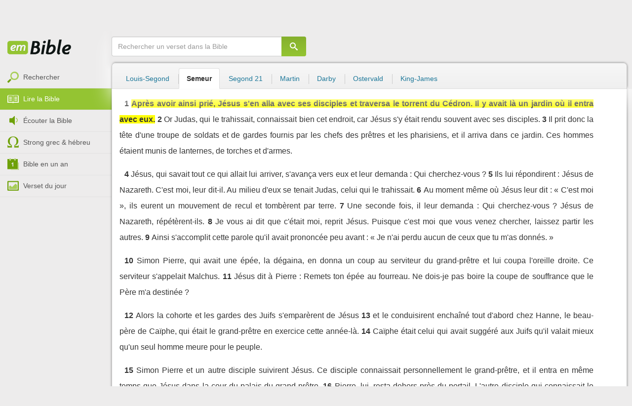

--- FILE ---
content_type: text/html; charset=utf-8
request_url: https://emcitv.com/bible/jean-18-1.html
body_size: 10360
content:
<!DOCTYPE html>
<html xmlns="http://www.w3.org/1999/xhtml" xmlns:fb="http://ogp.me/ns/fb#" lang="fr" >
	<head>
		<meta charset="utf-8">
		<title>Jean 18:1 - Bible Semeur :: EMCI TV</title>
		<meta http-equiv="content-Type" content="text/html; charset=utf-8" />
        <meta name="google-site-verification" content="MBIvGgoZOOWHjniE7Y8hAt6krTpESLScM8ynX20jdNw" />
		<meta name="viewport" content="width=device-width, height=device-height,minimum-scale=1.0,initial-scale=1,maximum-scale=1,user-scalable=no">

						<link rel="stylesheet" href="/app/backvelonic/assets/lib/bootstrap/css/bootstrap.min.css?v=20260121" type="text/css" />
		<link rel="stylesheet" href="/app/common/assets/css/front.css?v=20260121" type="text/css" />
		<link rel="stylesheet" href="/app/common/assets/css/front-surcharge.css?v=20260121" type="text/css" />
		<link rel="stylesheet" href="/app/common/assets/css/front-widget.css?v=20260121" type="text/css" />
		<link rel="stylesheet" href="/app/common/assets/css/front-layout-full.css?v=20260121" type="text/css" />
		<link rel="stylesheet" href="/app/bible/assets/css/bible.css?v=20260121" type="text/css" />
		<script type="text/javascript" src="//cdnjs.cloudflare.com/ajax/libs/jquery/2.2.4/jquery.min.js"></script>
		<script type="text/javascript" src="/app/common/assets/js/cache/jquery-plugin-2601201435.min.js"></script>
		<script type="text/javascript" src="/app/common/assets/js/cache/front-2601201435.min.js"></script>
		<script type="text/javascript" src="/bible/view/js/js-bible.js?v=07032025-4"></script>
		<script type="text/javascript" src="https://emcitv.com/lib/jquery/plugins/icheck/icheck.min.js?v=20260121"></script>


		<link rel="preload" media="screen" href="https://cdnjs.cloudflare.com/ajax/libs/font-awesome/6.1.1/css/all.min.css" as="style" onload="this.rel='stylesheet'">
		<noscript><link rel="stylesheet" media="screen" href="https://cdnjs.cloudflare.com/ajax/libs/font-awesome/6.1.1/css/all.min.css"></noscript>


	</head>
	
	<body>
<!-- RGPD / COOKIES (1ère partie)  tpl-layount-site //-->
<script>
	// Récupérer le contenu d'un cookie
	function getCookie(name) {
		var dc = document.cookie;
		var prefix = name + "=";
		var begin = dc.indexOf("; " + prefix);
		if (begin == -1) {
			begin = dc.indexOf(prefix);
			if (begin != 0) return null;
		}
		else {
			begin += 2;
			var end = document.cookie.indexOf(";", begin);
			if (end == -1) {
				end = dc.length;
			}
		}
		return decodeURI(dc.substring(begin + prefix.length, end));
	}
	var myCookie = getCookie("unCookie");
</script>

<!-- Global site tag (gtag.js) - Google Analytics 4 -->
<script async src="https://www.googletagmanager.com/gtag/js?id=G-5EMCCYK9SL"></script>
<script>
	if(myCookie.indexOf('analytics') == -1) {
		/*console.log('Script Google Analytics affiché pour cette session.')*/

		window.dataLayer = window.dataLayer || [];
		function gtag(){dataLayer.push(arguments);}
		gtag('js', new Date());
		gtag('config', 'G-5EMCCYK9SL');

	}
</script>
<!-- Facebook code -->
<div id="fb-root"></div>
<script type="text/javascript">
	if(myCookie.indexOf('facebook') == -1) {

		window.fbAsyncInit = function () {
			FB.init({
				appId: '169987486365852',
				cookie: true,
				xfbml: true,
				version: 'v3.0'
			});
		};
		(function (d, s, id) {
			var js, fjs = d.getElementsByTagName(s)[0];
			if (d.getElementById(id)) {
				return;
			}
			js = d.createElement(s);
			js.id = id;
			js.src = "https://connect.facebook.net/fr_FR/sdk.js";
			fjs.parentNode.insertBefore(js, fjs);
		}(document, 'script', 'facebook-jssdk'));

	}
</script>



<div id="background"></div>
<div id="overlay"></div>
<a id="back-top" href="javascript:void(0)" class="back-top-"><i class="icomoon-arrow-up-2"></i></a>

<div class="viewport">
	<div class="frame">

	    <div id="menu-slider" class="menu navbar-collapse width"> 
	      <div class="collapse-inner">
			<div class="navbar"><div class="navbar-inner clearfix"><div class="menu-label"></div><div class="connexion-container"></div></div></div>
	        <div class="nav-container"><ul class="nav nav-pills nav-stacked" role="menu"></ul></div>
	        <div class="menu-mobile-astuce-img-load"></div>
	      </div>
	    </div>
		 
		<div class="view">
		
			<header id="header" class="navbar-fixed-top" data-current-category="bible-read">
				<script>
	window.jsonSubmenu = {"bible":{"Accueil":{"url":"https:\/\/www.emcitv.com\/bible\/","id":"bible-home"},"Rechercher un verset":{"url":"https:\/\/www.emcitv.com\/bible\/search\/","id":"bible-search"},"Lire la Bible":{"url":"https:\/\/www.emcitv.com\/bible\/lire-la-bible.html","id":"bible-read"},"Bible en audio":{"url":"https:\/\/www.emcitv.com\/bible\/audio\/","id":"bible-listen"},"Grec \/ H\u00e9breu":{"url":"https:\/\/www.emcitv.com\/bible\/strong-biblique.html","id":"bible-strongs"},"Bible en 1 an":{"url":"https:\/\/www.emcitv.com\/bible\/bible-en-un-an\/","id":"bible-one-year"},"Verset du jour":{"url":"https:\/\/www.emcitv.com\/bible\/verset-du-jour\/","id":"bible-dailyverse"}}};
	window.topMenuActiveItem = 'bible';
</script>
<div class="navbar navbar-default">

	<div class="navbar-inner">

		<!-- BTN TO SLIDE MENU -->
		<button class="navbar-toggle btn-slider visible-xs visible-sm">
			<span class="icon-bar"></span>
			<span class="icon-bar"></span>
			<span class="icon-bar"></span>
		</button>

		<!-- BRAND -->
				<div class="brand-container">
			<a class="navbar-brand" title="EMCI TV" href="/"><span class="navbar-sprite-logo logo">EMCI TV</span></a>
		</div>


		<div class="menu-container visible-md visible-lg">
			<div class="menu">
				<ul role="menu" class="">
					<li role="menutitem" class="direct opt-menu-never"><a href="/direct/"><i></i>Direct 24/7</a></li><li role="menutitem" class="emissions opt-menu-never"><a href="/video/emission/"><i></i>Replay</a></li><li role="menutitem" class="grilletv opt-menu-never"><a href="/programmes/"><i></i>Grille TV</a></li><li role="menutitem" class="bible opt-menu-never force-visible active"><a href="/bible/"><i></i>Bible</a></li><li role="menutitem" class="donation opt-menu-never"><a href="https://emci.org/don/"><i></i>Faire un don</a></li><li role="menutitem" class="partner opt-menu"><a href="https://emci.org/don/partner/"><i></i>Espace partenaires</a></li><li role="menutitem" class="audio opt-menu"><a href="/audio/"><i></i>Podcast audio</a></li><li role="menutitem" class="auteur opt-menu"><a href="/auteur/"><i></i>Orateurs</a></li><li role="menutitem" class="more more"><a href="javascript:;"><i></i>Plus <span class='caret'></span></a></li>				</ul>
			</div>
		</div>

		<!-- SEARCH DESKTOP -->
		<div class="wrapper-right visible-md visible-lg">

			<style type="text/css">
				.btn-don {
					display: inline-block;
					position: relative;
					top: 50%;
					transform: translateY(34%);
					color: #fff;
					background-color: #3FA5EC;
					border-radius: 7px;
					border: none;
					padding: 7px 12px;
					margin-right: 12px;
					outline: none;
					font-size: 14px;
				}

				.navbar-inner .donation.opt-menu-never, .wrap-give {
					display: none !important;
				}

				.btn-don span {
					margin-left: 4px;
				}

				.btn-don:hover {
					background-color: #3FA5EC;
				}

				.btn-don i {
					display: inline-block;
					position: relative;
					top: 0px;
					left: 0px;
					font-size: 16px;
					transform-origin: center center;
				}

				.btn-don:hover i {
					backface-visibility: hidden;
					-webkit-font-smoothing: subpixel-antialiased;
					-webkit-filter: blur(0);
					animation: pulse 1.3s infinite;

				}

				@keyframes pulse {
					0%, 20% {
						left: 0px;
						transform: scale(1);
					}
					30% {
						transform: scale(1.12);
					}
					50% {
						transform: scale(1);
					}
					60% {
						transform: scale(1.15);
					}
					70%, 100% {
						left: 0px;
						transform: scale(1);
					}
				}
			</style>

			                <a class="btn btn-primary btn-don" href="/don?utm_source=siteemci&utm_medium=bouton_topmenu&utm_content=%2Fbible%2Fjean-18-1.html">
                    <i class="fas fa-heart"></i><span>Faire un don</span>
                </a>
            
			<!-- SEARCH for desktop -->
			<form class="navbar-form form-search" action="https://emcitv.com/search/" role="search">

				<div class="dropdown">
					<input type="text" class="form-control search-query" placeholder="Mots clés ou référence" value="" name="search" autocomplete="off" >
					<span class="icomoon-search" id="search-submit"></span>
					<ul class="dropdown-menu dropdown-search-option pull-right">
						<li role="presentation" class="dropdown-header">Rechercher</li>
						<li><div class="radio"><label><input type="radio" name="space" value="site" data-placeholder="Rechercher" > Sur le site</label></div></li>
						<li><div class="radio"><label><input type="radio" name="space" value="bible" data-placeholder="Mots clés ou référence" checked="checked"> Dans la bible</label></div></li>
					</ul>

				</div>

			</form>

		</div>

		
		<style>
			.btn-don-mobile {
				display: inline-block;
				position: absolute;
				top: 50%;
				right: 50px;
				border: none;
				padding: 0;
				margin-right: 12px;
				outline: none;
				transform: translateY(-50%);
			}


			.btn-don-mobile i {
				display: inline-block;
				position: relative;
				top: 0;
				left: 3px;
				width: 30%;
				color: #00A2F0;
				font-size: 22px;
			}

			.btn-don-mobile i.active {
				animation: pulse 1s forwards ease-in-out;
			}

			.btn-don-mobile div.text {
				display: inline-block;
				position: relative;
				top: 50%;
				left: 2px;
				width: 70%;
                text-align: right;
			}

			.btn-don-mobile span {
				display: block;
				position: relative;
				top: 0;
				left: 0;
				width: 100%;
				font-size: 8px;
				font-family: Arial;
				color: #fff;
				margin: 0;
				padding: 0;
				padding-right: 3px;
				line-height: 1.1;
				text-transform: uppercase;
			}

			@keyframes pulse {
				0%, 20% {
					transform: scale(1);
				}
				30% {
					transform: scale(1.12);
				}
				50% {
					transform: scale(1);
				}
				60% {
					transform: scale(1.15);
				}
				70%, 100% {
					transform: scale(1);
				}
			}

		</style>

		<script>
			setTimeout(function() {
				$('.btn-don-mobile i').addClass('active');
				setInterval(function() {
					$('.btn-don-mobile i').toggleClass('active');
				}, 4000); 
			}, 5000); 
		</script>

		        <a class="btn-don-mobile visible-xs visible-sm" href="/don?utm_source=siteemci&utm_medium=bouton_topmenu&utm_content=%2Fbible%2Fjean-18-1.html">
            <div class="text"><span>faire </span><span> un don</span></div><i class="fas fa-heart"></i>
        </a>
        

		<!-- SEARCH for mobile & tablet -->
		<div class="search-wrapper-container hide">
			<div class="search-wrapper">
				<div class="btn-close-search"><span class="icomoon-close"></span></div>
			</div>
		</div>

		<div class="btn-search visible-xs visible-sm"><span class="icomoon-search"></span></div>

	</div>

</div>


				
			</header>

			
			
			<section id="content" class="clearfix">
				<script>
	jQuery("#header").addClass("no-fixed").removeClass("navbar-fixed-top").css("display","block");
</script>

<div id="bible" class="clearfix">

		<!-- Menu bible -->
		<div class="hidden-xs" id="menu-bible" data-spy="affix">
		
			<div class="menu-brand">
	          <a class="brand" href="/bible/" title="La Bible en ligne">La Bible en ligne</a>
	        </div>
			
			<ul class="nav nav-pills nav-stacked" role="menu"><li role="menuitem" class="bible-search"><a href="/bible/search/"><i></i>Rechercher</a></li>
<li role="menuitem" class="bible-read active"><a href="/bible/lire-la-bible.html"><i></i>Lire la Bible</a></li>
<li role="menuitem" class="bible-listen"><a href="/bible/audio/"><i></i>Écouter la Bible</a></li>
<li role="menuitem" class="bible-strongs"><a href="/bible/strong-biblique.html"><i></i>Strong grec & hébreu</a></li>
<li role="menuitem" class="bible-one-year"><a href="/bible/bible-en-un-an/"><i></i>Bible en un an</a></li>
<li role="menuitem" class="bible-dailyverse"><a href="/bible/verset-du-jour/"><i></i>Verset du jour</a></li>
</ul>

		</div>
		
		
		<div class="center-top-wrap affix-search-bar" data-spy="affix">
		
			<!-- Search in Bible -->
<div id="bible-search" >
	<form class="search-bible" action="/bible/search/" method="get" role="search" target="_parent">
        	<div class="input-group">
	        	<input type="text" class="form-control input-search" placeholder="Rechercher un verset dans la Bible" value="" name="search"
					   maxlength="60"
					   autocomplete="off">
	        	<span class="input-group-btn"><button class="btn btn-default btn-submit-form no-outline" type="button"><i class="icomoon-search"></i></button></span>
	        </div>
    </form>
</div>



			
<div id="nav-versions" class="submenu">
	<ul class="nav nav-tabs">
		
			<li><a href="/bible/jean-18-1-LSG.html#1">Louis-Segond</a></li>
			<li class="active"><a href="/bible/jean-18-1-semeur.html#1">Semeur</a></li>
			<li><a href="/bible/jean-18-1-segond_21.html#1">Segond 21</a></li>
			<li><a href="/bible/jean-18-1-martin.html#1">Martin</a></li>
			<li><a href="/bible/jean-18-1-darby.html#1">Darby</a></li>
			<li><a href="/bible/jean-18-1-ostervald.html#1">Ostervald</a></li>
			<li><a href="/bible/jean-18-1-kingjames.html#1">King-James</a></li>
	</ul>
</div>
			
		</div>
		
		<div class="center-wrap cleafix">
		
			<!-- Main content -->
			<div class="main-content cleafix">
			    <div class="read-bible clearfix">

		<div class="read-bible-ct">

				<div class="toolbar">
				
					<div class="title-wrap">
						
						<h1 class="book"><a id="book-selector" href="#" data-current-book="43N" data-toggle="modal" data-target="#modal-book-selector">Jean<i class="icon-book icomoon-arrow-down-2"></i></a> <span class="label-chapters">chapitre 18</span></h1>

						   	
						<div class="select-chapters">
							<select class="form-control" onchange="document.location.href = jQuery(this).val()">
																<option value="/bible/jean.html" >Chapitre 01</option>
								<option value="/bible/jean-2.html" >Chapitre 02</option>
								<option value="/bible/jean-3.html" >Chapitre 03</option>
								<option value="/bible/jean-4.html" >Chapitre 04</option>
								<option value="/bible/jean-5.html" >Chapitre 05</option>
								<option value="/bible/jean-6.html" >Chapitre 06</option>
								<option value="/bible/jean-7.html" >Chapitre 07</option>
								<option value="/bible/jean-8.html" >Chapitre 08</option>
								<option value="/bible/jean-9.html" >Chapitre 09</option>
								<option value="/bible/jean-10.html" >Chapitre 10</option>
								<option value="/bible/jean-11.html" >Chapitre 11</option>
								<option value="/bible/jean-12.html" >Chapitre 12</option>
								<option value="/bible/jean-13.html" >Chapitre 13</option>
								<option value="/bible/jean-14.html" >Chapitre 14</option>
								<option value="/bible/jean-15.html" >Chapitre 15</option>
								<option value="/bible/jean-16.html" >Chapitre 16</option>
								<option value="/bible/jean-17.html" >Chapitre 17</option>
								<option value="/bible/jean-18.html" selected="selected">Chapitre 18</option>
								<option value="/bible/jean-19.html" >Chapitre 19</option>
								<option value="/bible/jean-20.html" >Chapitre 20</option>
								<option value="/bible/jean-21.html" >Chapitre 21</option>

							</select>
						</div>
						
						<a class="btn btn-default btn-listen" href="/bible/audio/jean-18.html" title="Ecouter Jean 18" rel="tooltip">
							<span class="icomoon-volume-medium"></span>
						</a>
					</div>
					
					<div class="options-wrap">
					
						<label class="checkbox-inline" title="Comparer les traductions"> 
						  <input type="checkbox" id="check_box_compare" name="check_box_compare"  value="1"> Comparer
						</label>
						
						<label class="checkbox-inline" title="Afficher les strongs">
						  <input type="checkbox" id="check_box_strong" name="check_box_strong"  value="1"> Strongs
						</label>

					</div>
					
			    </div>

			    
			    <div class="list-chapters">

			                  
					<ul class="pagination visible-sm visible-md visible-lg">
			        				        	<li class=""><a href="/bible/jean.html" onfocus="this.blur()" >01</a></li>
			        	<li class=""><a href="/bible/jean-2.html" onfocus="this.blur()" >02</a></li>
			        	<li class=""><a href="/bible/jean-3.html" onfocus="this.blur()" >03</a></li>
			        	<li class=""><a href="/bible/jean-4.html" onfocus="this.blur()" >04</a></li>
			        	<li class=""><a href="/bible/jean-5.html" onfocus="this.blur()" >05</a></li>
			        	<li class=""><a href="/bible/jean-6.html" onfocus="this.blur()" >06</a></li>
			        	<li class=""><a href="/bible/jean-7.html" onfocus="this.blur()" >07</a></li>
			        	<li class=""><a href="/bible/jean-8.html" onfocus="this.blur()" >08</a></li>
			        	<li class=""><a href="/bible/jean-9.html" onfocus="this.blur()" >09</a></li>
			        	<li class=""><a href="/bible/jean-10.html" onfocus="this.blur()" >10</a></li>
			        	<li class=""><a href="/bible/jean-11.html" onfocus="this.blur()" >11</a></li>
			        	<li class=""><a href="/bible/jean-12.html" onfocus="this.blur()" >12</a></li>
			        	<li class=""><a href="/bible/jean-13.html" onfocus="this.blur()" >13</a></li>
			        	<li class=""><a href="/bible/jean-14.html" onfocus="this.blur()" >14</a></li>
			        	<li class=""><a href="/bible/jean-15.html" onfocus="this.blur()" >15</a></li>
			        	<li class=""><a href="/bible/jean-16.html" onfocus="this.blur()" >16</a></li>
			        	<li class=""><a href="/bible/jean-17.html" onfocus="this.blur()" >17</a></li>
			        	<li class="active"><a href="/bible/jean-18.html" onfocus="this.blur()" >18</a></li>
			        	<li class=""><a href="/bible/jean-19.html" onfocus="this.blur()" >19</a></li>
			        	<li class=""><a href="/bible/jean-20.html" onfocus="this.blur()" >20</a></li>
			        	<li class=""><a href="/bible/jean-21.html" onfocus="this.blur()" >21</a></li>

			        </ul>
			        
			    </div>
			    
			    
			<script>
    $(function() {
        jQuery.getScript("/marshmallow/marshmallow.php:pushScript?idType=15");
    })
</script>

<div id="marshmallow-push" class="modal marshmallow-push" tabindex="-1" role="dialog" aria-hidden="true"></div>

<script type="text/javascript" async src="//l.getsitecontrol.com/k4yp5zj4.js"></script>			    <!-- LIST VERSES -->
			    <div class="list-verses">
			    	<div class="p">
<span class="verse v1">
<a href="jean-18-1.html#1" class="num">1</a> 
<span class="content highlight">Après avoir ainsi prié, Jésus s'en alla avec ses disciples et traversa le torrent du Cédron. Il y avait là un jardin où il entra avec eux.</span> 
</span> 
<span class="verse v2">
<a href="jean-18-2.html#2" class="num">2</a> 
<span class="content ">Or Judas, qui le trahissait, connaissait bien cet endroit, car Jésus s'y était rendu souvent avec ses disciples.</span> 
</span> 
<span class="verse v3">
<a href="jean-18-3.html#3" class="num">3</a> 
<span class="content ">Il prit donc la tête d'une troupe de soldats et de gardes fournis par les chefs des prêtres et les pharisiens, et il arriva dans ce jardin. Ces hommes étaient munis de lanternes, de torches et d'armes.</span> 
</span> 
</div>
<div class="p">
<span class="verse v4">
<a href="jean-18-4.html#4" class="num">4</a> 
<span class="content ">Jésus, qui savait tout ce qui allait lui arriver, s'avança vers eux et leur demanda : Qui cherchez-vous ?</span> 
</span> 
<span class="verse v5">
<a href="jean-18-5.html#5" class="num">5</a> 
<span class="content ">Ils lui répondirent : Jésus de Nazareth. C'est moi, leur dit-il. Au milieu d'eux se tenait Judas, celui qui le trahissait.</span> 
</span> 
<span class="verse v6">
<a href="jean-18-6.html#6" class="num">6</a> 
<span class="content ">Au moment même où Jésus leur dit : « C'est moi », ils eurent un mouvement de recul et tombèrent par terre.</span> 
</span> 
<span class="verse v7">
<a href="jean-18-7.html#7" class="num">7</a> 
<span class="content ">Une seconde fois, il leur demanda : Qui cherchez-vous ? Jésus de Nazareth, répétèrent-ils.</span> 
</span> 
<span class="verse v8">
<a href="jean-18-8.html#8" class="num">8</a> 
<span class="content ">Je vous ai dit que c'était moi, reprit Jésus. Puisque c'est moi que vous venez chercher, laissez partir les autres.</span> 
</span> 
<span class="verse v9">
<a href="jean-18-9.html#9" class="num">9</a> 
<span class="content ">Ainsi s'accomplit cette parole qu'il avait prononcée peu avant : « Je n'ai perdu aucun de ceux que tu m'as donnés. »</span> 
</span> 
</div>
<div class="p">
<span class="verse v10">
<a href="jean-18-10.html#10" class="num">10</a> 
<span class="content ">Simon Pierre, qui avait une épée, la dégaina, en donna un coup au serviteur du grand-prêtre et lui coupa l'oreille droite. Ce serviteur s'appelait Malchus.</span> 
</span> 
<span class="verse v11">
<a href="jean-18-11.html#11" class="num">11</a> 
<span class="content ">Jésus dit à Pierre : Remets ton épée au fourreau. Ne dois-je pas boire la coupe de souffrance que le Père m'a destinée ?</span> 
</span> 
</div>
<div class="p">
<span class="verse v12">
<a href="jean-18-12.html#12" class="num">12</a> 
<span class="content ">Alors la cohorte et les gardes des Juifs s'emparèrent de Jésus</span> 
</span> 
<span class="verse v13">
<a href="jean-18-13.html#13" class="num">13</a> 
<span class="content ">et le conduisirent enchaîné tout d'abord chez Hanne, le beau-père de Caïphe, qui était le grand-prêtre en exercice cette année-là.</span> 
</span> 
<span class="verse v14">
<a href="jean-18-14.html#14" class="num">14</a> 
<span class="content ">Caïphe était celui qui avait suggéré aux Juifs qu'il valait mieux qu'un seul homme meure pour le peuple.</span> 
</span> 
</div>
<div class="p">
<span class="verse v15">
<a href="jean-18-15.html#15" class="num">15</a> 
<span class="content ">Simon Pierre et un autre disciple suivirent Jésus. Ce disciple connaissait personnellement le grand-prêtre, et il entra en même temps que Jésus dans la cour du palais du grand-prêtre.</span> 
</span> 
<span class="verse v16">
<a href="jean-18-16.html#16" class="num">16</a> 
<span class="content ">Pierre, lui, resta dehors près du portail. L'autre disciple qui connaissait le grand-prêtre ressortit donc, dit un mot à la concierge, et fit entrer Pierre.</span> 
</span> 
<span class="verse v17">
<a href="jean-18-17.html#17" class="num">17</a> 
<span class="content ">La servante qui gardait la porte demanda alors à Pierre : Ne fais-tu pas partie, toi aussi, des disciples de cet homme ? Non, lui répondit-il, je n'en suis pas.</span> 
</span> 
<span class="verse v18">
<a href="jean-18-18.html#18" class="num">18</a> 
<span class="content ">Les serviteurs et les gardes avaient allumé un feu de braise car il faisait froid, et ils se tenaient tout autour pour se réchauffer. Pierre se joignit à eux et se réchauffa également.</span> 
</span> 
</div>
<div class="p">
<span class="verse v19">
<a href="jean-18-19.html#19" class="num">19</a> 
<span class="content ">De son côté, le grand-prêtre commença à interroger Jésus sur ses disciples et sur son enseignement.</span> 
</span> 
<span class="verse v20">
<a href="jean-18-20.html#20" class="num">20</a> 
<span class="content ">Jésus lui répondit : J'ai parlé ouvertement devant tout le monde. J'ai toujours enseigné dans les synagogues et dans la cour du Temple où tout le monde se réunit. Je n'ai rien dit en secret.</span> 
</span> 
<span class="verse v21">
<a href="jean-18-21.html#21" class="num">21</a> 
<span class="content ">Pourquoi donc m'interroges-tu ? Demande à ceux qui m'ont écouté comment je leur ai parlé. Ils savent fort bien ce que j'ai dit.</span> 
</span> 
<span class="verse v22">
<a href="jean-18-22.html#22" class="num">22</a> 
<span class="content ">A ces mots, un des gardes qui se tenait à côté de lui le gifla en disant : C'est comme cela que tu réponds au grand-prêtre ?</span> 
</span> 
<span class="verse v23">
<a href="jean-18-23.html#23" class="num">23</a> 
<span class="content ">Jésus lui répondit : Si j'ai mal parlé, montre où est le mal. Mais si ce que j'ai dit est vrai, pourquoi me frappes-tu ?</span> 
</span> 
<span class="verse v24">
<a href="jean-18-24.html#24" class="num">24</a> 
<span class="content ">Hanne l'envoya enchaîné à Caïphe, le grand-prêtre.</span> 
</span> 
</div>
<div class="p">
<span class="verse v25">
<a href="jean-18-25.html#25" class="num">25</a> 
<span class="content ">Pendant ce temps, Simon Pierre se tenait toujours au même endroit et se chauffait. Quelqu'un lui dit : N'es-tu pas, toi aussi, un des disciples de cet homme ? Mais Pierre le nia en disant : Non, je n'en suis pas.</span> 
</span> 
<span class="verse v26">
<a href="jean-18-26.html#26" class="num">26</a> 
<span class="content ">Un des serviteurs du grand-prêtre, parent de celui à qui Pierre avait coupé l'oreille, l'interpella : Voyons, ne t'ai-je pas vu avec lui dans le jardin ?</span> 
</span> 
<span class="verse v27">
<a href="jean-18-27.html#27" class="num">27</a> 
<span class="content ">Mais Pierre le nia de nouveau, et aussitôt, un coq se mit à chanter.</span> 
</span> 
</div>
<div class="p">
<span class="verse v28">
<a href="jean-18-28.html#28" class="num">28</a> 
<span class="content ">De chez Caïphe, on amena Jésus au palais du gouverneur. C'était l'aube. Ceux qui l'avaient amené n'entrèrent pas eux-mêmes dans le palais pour conserver leur pureté rituelle et pouvoir manger ainsi le repas de la Pâque.</span> 
</span> 
<span class="verse v29">
<a href="jean-18-29.html#29" class="num">29</a> 
<span class="content ">C'est pourquoi Pilate sortit du palais pour les voir et leur demanda : De quoi accusez-vous cet homme ?</span> 
</span> 
<span class="verse v30">
<a href="jean-18-30.html#30" class="num">30</a> 
<span class="content ">Ils lui répondirent : S'il n'avait rien fait de mal, nous ne te l'aurions pas livré.</span> 
</span> 
<span class="verse v31">
<a href="jean-18-31.html#31" class="num">31</a> 
<span class="content ">Reprenez-le, répliqua Pilate, et jugez-le vous-mêmes d'après votre Loi. Mais ils lui répondirent : Nous n'avons pas le droit de mettre quelqu'un à mort.</span> 
</span> 
<span class="verse v32">
<a href="jean-18-32.html#32" class="num">32</a> 
<span class="content ">La parole par laquelle Jésus avait annoncé quelle mort il allait subir devait ainsi s'accomplir.</span> 
</span> 
</div>
<div class="p">
<span class="verse v33">
<a href="jean-18-33.html#33" class="num">33</a> 
<span class="content ">Pilate rentra donc dans le palais de justice et fit comparaître Jésus : Es-tu le roi des Juifs ? lui demanda-t-il.</span> 
</span> 
<span class="verse v34">
<a href="jean-18-34.html#34" class="num">34</a> 
<span class="content ">Dis-tu cela de toi-même ou d'autres t'ont-ils dit cela à mon sujet ? répondit Jésus.</span> 
</span> 
<span class="verse v35">
<a href="jean-18-35.html#35" class="num">35</a> 
<span class="content ">Est-ce que je suis juif, moi ? répliqua Pilate. Ce sont ceux de ta nation et les chefs des prêtres qui t'ont livré à moi. Qu'as-tu fait ?</span> 
</span> 
<span class="verse v36">
<a href="jean-18-36.html#36" class="num">36</a> 
<span class="content ">Jésus lui répondit : Mon royaume n'est pas de ce monde. Si mon royaume appartenait à ce monde, mes serviteurs se seraient battus pour que je ne tombe pas aux mains des chefs des Juifs. Non, réellement, mon royaume n'est pas d'ici.</span> 
</span> 
<span class="verse v37">
<a href="jean-18-37.html#37" class="num">37</a> 
<span class="content ">Es-tu donc roi ? reprit Pilate. Tu le dis toi-même : je suis roi ! Si je suis né et si je suis venu dans ce monde, c'est pour rendre témoignage à la vérité. Celui qui appartient à la vérité écoute ce que je dis.</span> 
</span> 
<span class="verse v38">
<a href="jean-18-38.html#38" class="num">38</a> 
<span class="content ">Qu'est-ce que la vérité ? lui répondit Pilate. Là-dessus, il alla de nouveau trouver les Juifs et leur dit : En ce qui me concerne, je ne trouve chez cet homme aucune raison de le condamner.</span> 
</span> 
</div>
<div class="p">
<span class="verse v39">
<a href="jean-18-39.html#39" class="num">39</a> 
<span class="content ">Il est d'usage que je vous relâche un prisonnier à l'occasion de la fête de la Pâque. Voulez-vous donc que je vous relâche le roi des Juifs ?</span> 
</span> 
<span class="verse v40">
<a href="jean-18-40.html#40" class="num">40</a> 
<span class="content ">Ils lui répondirent en criant : Non ! Pas lui ! Barabbas ! Or, Barabbas était un bandit.</span> 
</span> 
</div>

			    </div>
	
			   	
			   	<!-- PAGINATION -->
				<ul class="pager">
				  	<li class="previous"><a href="/bible/jean-17.html">« Chapitre 17</a></li>
				  	<li class="next"><a href="/bible/jean-19.html">Chapitre 19 »</a></li>
				</ul>

				<!-- COPYRIGHTS -->
				<div style="clear:both;height:15px"></div>
				<div style="clear:both;font-size:12px;text-align: center; color: grey;margin:15px">La Bible du Semeur™<br>Copyright © 1992, 1999, 2015 by <a href="https://www.biblica.com/">Biblica</a>, Inc.<br> Used with permission. All rights reserved worldwide.</div>

		</div>

</div>



			<div id="modal-book-selector" class="modal">
			  <div class="modal-dialog">
			    <div class="modal-content">
			      <div class="modal-header">
			        <button type="button" class="close" data-dismiss="modal" aria-hidden="true">&times;</button>
			        <h4 class="modal-title">Livres de la Bible</h4>
			      </div>
			      <div class="modal-body">
			        
			      		<div class="row">
			      			<div class="col-xs-6">
			      				<div class="col-title">Ancien Testament <span class="caret"></span></div>
			      				<div class="list-group"><a href="/bible/genese.html" data-book-id="01O" class="list-group-item">Genèse</a><a href="/bible/exode.html" data-book-id="02O" class="list-group-item">Exode</a><a href="/bible/levitique.html" data-book-id="03O" class="list-group-item">Lévitique</a><a href="/bible/nombres.html" data-book-id="04O" class="list-group-item">Nombres</a><a href="/bible/deuteronome.html" data-book-id="05O" class="list-group-item">Deutéronome</a><a href="/bible/josue.html" data-book-id="06O" class="list-group-item">Josué</a><a href="/bible/juges.html" data-book-id="07O" class="list-group-item">Juges</a><a href="/bible/ruth.html" data-book-id="08O" class="list-group-item">Ruth</a><a href="/bible/1-samuel.html" data-book-id="09O" class="list-group-item">1 Samuel</a><a href="/bible/2-samuel.html" data-book-id="10O" class="list-group-item">2 Samuel</a><a href="/bible/1-rois.html" data-book-id="11O" class="list-group-item">1 Rois</a><a href="/bible/2-rois.html" data-book-id="12O" class="list-group-item">2 Rois</a><a href="/bible/1-chroniques.html" data-book-id="13O" class="list-group-item">1 Chroniques</a><a href="/bible/2-chroniques.html" data-book-id="14O" class="list-group-item">2 Chroniques</a><a href="/bible/esdras.html" data-book-id="15O" class="list-group-item">Esdras</a><a href="/bible/nehemie.html" data-book-id="16O" class="list-group-item">Néhémie</a><a href="/bible/esther.html" data-book-id="17O" class="list-group-item">Esther</a><a href="/bible/job.html" data-book-id="18O" class="list-group-item">Job</a><a href="/bible/psaumes.html" data-book-id="19O" class="list-group-item">Psaumes</a><a href="/bible/proverbes.html" data-book-id="20O" class="list-group-item">Proverbes</a><a href="/bible/ecclesiaste.html" data-book-id="21O" class="list-group-item">Ecclésiaste</a><a href="/bible/cantique-des-cantiques.html" data-book-id="22O" class="list-group-item">Cantique des cantiques</a><a href="/bible/esaie.html" data-book-id="23O" class="list-group-item">Esaïe</a><a href="/bible/jeremie.html" data-book-id="24O" class="list-group-item">Jérémie</a><a href="/bible/lamentations.html" data-book-id="25O" class="list-group-item">Lamentations</a><a href="/bible/ezechiel.html" data-book-id="26O" class="list-group-item">Ezéchiel</a><a href="/bible/daniel.html" data-book-id="27O" class="list-group-item">Daniel</a><a href="/bible/osee.html" data-book-id="28O" class="list-group-item">Osée</a><a href="/bible/joel.html" data-book-id="29O" class="list-group-item">Joël</a><a href="/bible/amos.html" data-book-id="30O" class="list-group-item">Amos</a><a href="/bible/abdias.html" data-book-id="31O" class="list-group-item">Abdias</a><a href="/bible/jonas.html" data-book-id="32O" class="list-group-item">Jonas</a><a href="/bible/michee.html" data-book-id="33O" class="list-group-item">Michée</a><a href="/bible/nahum.html" data-book-id="34O" class="list-group-item">Nahum</a><a href="/bible/habakuk.html" data-book-id="35O" class="list-group-item">Habakuk</a><a href="/bible/sophonie.html" data-book-id="36O" class="list-group-item">Sophonie</a><a href="/bible/agee.html" data-book-id="37O" class="list-group-item">Aggée</a><a href="/bible/zacharie.html" data-book-id="38O" class="list-group-item">Zacharie</a><a href="/bible/malachie.html" data-book-id="39O" class="list-group-item">Malachie</a></div>
			      			</div>
			      			
			      			<div class="col-xs-6">
			      				<div class="col-title">Nouveau Testament <span class="caret"></span></div>
			      				<div class="list-group"><a href="/bible/matthieu.html" data-book-id="40N" class="list-group-item">Matthieu</a><a href="/bible/marc.html" data-book-id="41N" class="list-group-item">Marc</a><a href="/bible/luc.html" data-book-id="42N" class="list-group-item">Luc</a><a href="/bible/jean.html" data-book-id="43N" class="list-group-item">Jean</a><a href="/bible/actes.html" data-book-id="44N" class="list-group-item">Actes</a><a href="/bible/romains.html" data-book-id="45N" class="list-group-item">Romains</a><a href="/bible/1-corinthiens.html" data-book-id="46N" class="list-group-item">1 Corinthiens</a><a href="/bible/2-corinthiens.html" data-book-id="47N" class="list-group-item">2 Corinthiens</a><a href="/bible/galates.html" data-book-id="48N" class="list-group-item">Galates</a><a href="/bible/ephesiens.html" data-book-id="49N" class="list-group-item">Ephésiens</a><a href="/bible/philippiens.html" data-book-id="50N" class="list-group-item">Philippiens</a><a href="/bible/colossiens.html" data-book-id="51N" class="list-group-item">Colossiens</a><a href="/bible/1-thessaloniciens.html" data-book-id="52N" class="list-group-item">1 Thessaloniciens</a><a href="/bible/2-thessaloniciens.html" data-book-id="53N" class="list-group-item">2 Thessaloniciens</a><a href="/bible/1-timothee.html" data-book-id="54N" class="list-group-item">1 Timothée</a><a href="/bible/2-timothee.html" data-book-id="55N" class="list-group-item">2 Timothée</a><a href="/bible/tite.html" data-book-id="56N" class="list-group-item">Tite</a><a href="/bible/philemon.html" data-book-id="57N" class="list-group-item">Philémon</a><a href="/bible/hebreux.html" data-book-id="58N" class="list-group-item">Hébreux</a><a href="/bible/jacques.html" data-book-id="59N" class="list-group-item">Jacques</a><a href="/bible/1-pierre.html" data-book-id="60N" class="list-group-item">1 Pierre</a><a href="/bible/2-pierre.html" data-book-id="61N" class="list-group-item">2 Pierre</a><a href="/bible/1-jean.html" data-book-id="62N" class="list-group-item">1 Jean</a><a href="/bible/2-jean.html" data-book-id="63N" class="list-group-item">2 Jean</a><a href="/bible/3-jean.html" data-book-id="64N" class="list-group-item">3 Jean</a><a href="/bible/jude.html" data-book-id="65N" class="list-group-item">Jude</a><a href="/bible/apocalypse.html" data-book-id="66N" class="list-group-item">Apocalypse</a></div>
			      			</div>
			      		</div>
			      
			      </div>
			    </div><!-- /.modal-content -->
			  </div><!-- /.modal-dialog -->
			</div><!-- /.modal -->
			
			
			
		

  
<script type="text/javascript">

   	var urlUpdateCompare 	= "/bible/jean-18-1-compare.html#1";
   	var urlUpdateStrong 	= "/bible/jean-18-1-LSG-strong.html#1";
    	
	jQuery(document).ready(function() {


			/* iCheckbox */
			jQuery('.options-wrap input').iCheck({
                checkboxClass: 	'icheckbox_square-green',
                radioClass: 	'iradio_square-green',
                increaseArea: 	'20%'
              });

			jQuery('.options-wrap input').on('ifChanged', function(event){
				var action = event.target.id;
				if (action=='check_box_compare') 		go_url(urlUpdateCompare); 
				else if	(action=='check_box_strong') 	go_url(urlUpdateStrong); 
			});

	});
		
</script>
			</div>
			
		</div>

		
</div>

<script>
    $(function() {
        jQuery.getScript("/marshmallow/marshmallow.php:pushScript?idType=15");
    })
</script>

<div id="marshmallow-push" class="modal marshmallow-push" tabindex="-1" role="dialog" aria-hidden="true"></div>

<script type="text/javascript" async src="//l.getsitecontrol.com/k4yp5zj4.js"></script>
			</section><!-- #content -->
				
			
			
			
			
		</div>
		
	</div>
</div>

<div id="modal-login" class="modal" tabindex="-1" role="dialog" aria-hidden="true"></div>
<div id="modal-download" class="modal fade" tabindex="-1" role="dialog" aria-hidden="true"></div>
<div id="modal-report" class="modal fade" tabindex="-1" role="dialog" aria-hidden="true"></div>
<div id="modal-share" class="modal fade" tabindex="-1" role="dialog" aria-hidden="true"></div>
<div id="modal-delete-snippet" class="modal" tabindex="-1" role="dialog" aria-hidden="true"></div>
<div class="modal fade" id="modal-contact-author" tabindex="-1" role="dialog" aria-hidden="true"></div>
<div id="container-modal-box-author" class="modal fade" tabindex="-1" role="dialog" aria-hidden="true"></div>

















	</body>
</html>